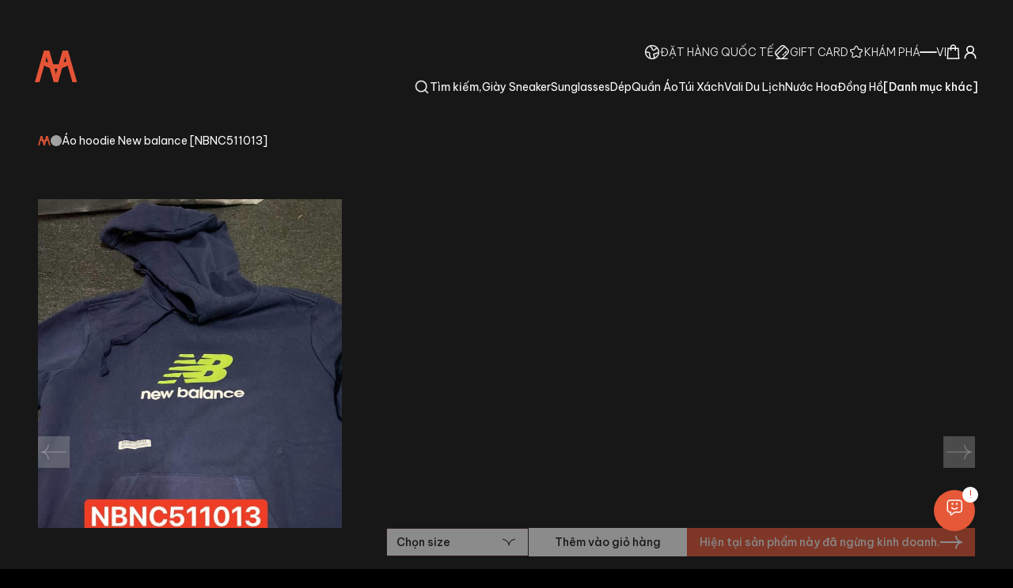

--- FILE ---
content_type: application/javascript; charset=UTF-8
request_url: https://minhshop.vn/_next/static/chunks/7990-2d906345c747efa9.js
body_size: 3167
content:
"use strict";(self.webpackChunk_N_E=self.webpackChunk_N_E||[]).push([[7990],{47075:function(e,t,r){r.d(t,{F7:function(){return b}});var n,u,a,o,i,c=r(37250);function l(){}function f(e){return!!(e||"").match(/\d/)}function s(e,t){return Array(t+1).join(e)}function v(e,t){if(e.value=e.value,null!==e){if(e.createTextRange){var r=e.createTextRange();return r.move("character",t),r.select(),!0}return e.selectionStart||0===e.selectionStart?(e.focus(),e.setSelectionRange(t,t),!0):(e.focus(),!1)}}(n=i||(i={})).event="event",n.props="prop";var d=(u=function(e,t){for(var r=0,n=0,u=e.length,a=t.length;e[r]===t[r]&&r<u;)r++;for(;e[u-1-n]===t[a-1-n]&&a-n>r&&u-n>r;)n++;return{from:{start:r,end:u-n},to:{start:r,end:a-n}}},o=void 0,function(){for(var e=[],t=arguments.length;t--;)e[t]=arguments[t];return a&&e.length===a.length&&e.every(function(e,t){return e===a[t]})?o:(a=e,o=u.apply(void 0,e))}),m=function(e,t){var r=Math.min(e.selectionStart,t);return{from:{start:r,end:e.selectionEnd},to:{start:r,end:t}}};function g(e){return Math.max(e.selectionStart,e.selectionEnd)}function p(e){var t=e.currentValue,r=e.formattedValue,n=e.currentValueIndex,u=e.formattedValueIndex;return t[n]===r[u]}function h(e,t,r,n){var u=e.length;if(t=Math.min(Math.max(t,0),u),"left"===n){for(;t>=0&&!r[t];)t--;-1===t&&(t=r.indexOf(!0))}else{for(;t<=u&&!r[t];)t++;t>u&&(t=r.lastIndexOf(!0))}return -1===t&&(t=u),t}function y(e){for(var t=Array.from({length:e.length+1}).map(function(){return!0}),r=0,n=t.length;r<n;r++)t[r]=!!(f(e[r])||f(e[r-1]));return t}function V(e){return e.replace(/[^0-9]/g,"")}function S(e){return e}function b(e){var t,r,n,u,a,o,b,T,E,A,O,x,w,C,I,R=e.type;void 0===R&&(R="text");var j=e.displayType;void 0===j&&(j="input");var M=e.customInput,F=e.renderText,N=e.getInputRef,k=e.format;void 0===k&&(k=S);var D=e.removeFormatting;void 0===D&&(D=V);var B=e.defaultValue,P=e.valueIsNumericString,L=e.onValueChange,_=e.isAllowed,K=e.onChange;void 0===K&&(K=l);var U=e.onKeyDown;void 0===U&&(U=l);var q=e.onMouseUp;void 0===q&&(q=l);var W=e.onFocus;void 0===W&&(W=l);var z=e.onBlur;void 0===z&&(z=l);var G=e.value,H=e.getCaretBoundary;void 0===H&&(H=y);var J=e.isValidInputCharacter;void 0===J&&(J=f);var Q=e.isCharacterSame,X=function(e,t){var r={};for(var n in e)Object.prototype.hasOwnProperty.call(e,n)&&0>t.indexOf(n)&&(r[n]=e[n]);if(null!=e&&"function"==typeof Object.getOwnPropertySymbols)for(var u=0,n=Object.getOwnPropertySymbols(e);u<n.length;u++)0>t.indexOf(n[u])&&Object.prototype.propertyIsEnumerable.call(e,n[u])&&(r[n[u]]=e[n[u]]);return r}(e,["type","displayType","customInput","renderText","getInputRef","format","removeFormatting","defaultValue","valueIsNumericString","onValueChange","isAllowed","onChange","onKeyDown","onMouseUp","onFocus","onBlur","value","getCaretBoundary","isValidInputCharacter","isCharacterSame"]),Y=(t=G,r=B,n=!!P,u=k,a=D,void 0===(o=L)&&(o=l),E=(b=function(e,t){var r,n;return null==e||"number"==typeof e&&isNaN(e)||"number"==typeof e&&!isFinite(e)?(n="",r=""):r="number"==typeof e||t?u(n="number"==typeof e?function(e){var t=e+"",r="-"===t[0]?"-":"";r&&(t=t.substring(1));var n=t.split(/[eE]/g),u=n[0],a=n[1];if(!(a=Number(a)))return r+u;u=u.replace(".","");var o=1+a,i=u.length;return o<0?u="0."+s("0",Math.abs(o))+u:o>=i?u+=s("0",o-i):u=(u.substring(0,o)||"0")+"."+u.substring(o),r+u}(e):e):u(n=a(e,void 0)),{formattedValue:r,numAsString:n}},(T=(0,c.useRef)(b)).current=b,(0,c.useRef)(function(){for(var e=[],t=arguments.length;t--;)e[t]=arguments[t];return T.current.apply(T,e)}).current),O=(A=(0,c.useState)(function(){return E(null==t?r:t,n)}))[0],x=A[1],w=t,C=n,null==t&&(w=O.numAsString,C=!0),I=E(w,C),(0,c.useMemo)(function(){x(I)},[I.formattedValue]),[O,function(e,t){e.formattedValue!==O.formattedValue&&x({formattedValue:e.formattedValue,numAsString:e.value}),o(e,t)}]),Z=Y[0],$=Z.formattedValue,ee=Z.numAsString,et=Y[1],er=(0,c.useRef)(),en=(0,c.useRef)({formattedValue:$,numAsString:ee}),eu=function(e,t){en.current={formattedValue:e.formattedValue,numAsString:e.value},et(e,t)},ea=(0,c.useState)(!1),eo=ea[0],ei=ea[1],ec=(0,c.useRef)(null),el=(0,c.useRef)({setCaretTimeout:null,focusTimeout:null});(0,c.useEffect)(function(){return ei(!0),function(){clearTimeout(el.current.setCaretTimeout),clearTimeout(el.current.focusTimeout)}},[]);var ef=k,es=function(e,t){var r=parseFloat(t);return{formattedValue:e,value:t,floatValue:isNaN(r)?void 0:r}},ev=function(e,t,r){(0!==e.selectionStart||e.selectionEnd!==e.value.length)&&(v(e,t),el.current.setCaretTimeout=setTimeout(function(){e.value===r&&e.selectionStart!==t&&v(e,t)},0))},ed=function(e,t,r){return h(e,t,H(e),r)},em=function(e,t,r){var n=H(t),u=function(e,t,r,n,u,a,o){void 0===o&&(o=p);var i=u.findIndex(function(e){return e}),c=e.slice(0,i);t||r.startsWith(c)||(t=c,r=c+r,n+=c.length);for(var l=r.length,f=e.length,s={},v=Array(l),d=0;d<l;d++){v[d]=-1;for(var m=0;m<f;m++)if(o({currentValue:r,lastValue:t,formattedValue:e,currentValueIndex:d,formattedValueIndex:m})&&!0!==s[m]){v[d]=m,s[m]=!0;break}}for(var g=n;g<l&&(-1===v[g]||!a(r[g]));)g++;var h=g===l||-1===v[g]?f:v[g];for(g=n-1;g>0&&-1===v[g];)g--;var y=-1===g||-1===v[g]?0:v[g]+1;return y>h?h:n-y<h-n?y:h}(t,$,e,r,n,J,Q);return h(t,u,n)},eg=function(e){var t,r=e.formattedValue;void 0===r&&(r="");var n=e.input,u=e.source,a=e.event,o=e.numAsString;if(n){var i=e.inputValue||n.value,c=g(n);n.value=r,void 0!==(t=em(i,r,c))&&ev(n,t,r)}r!==$&&eu(es(r,o),{event:a,source:u})};(0,c.useEffect)(function(){var e=en.current,t=e.formattedValue,r=e.numAsString;($!==t||ee!==r)&&eu(es($,ee),{event:void 0,source:i.props})},[$,ee]);var ep=ec.current?g(ec.current):void 0;("undefined"!=typeof window?c.useLayoutEffect:c.useEffect)(function(){var e=ec.current;if($!==en.current.formattedValue&&e){var t=em(en.current.formattedValue,$,ep);e.value=$,ev(e,t,$)}},[$]);var eh=function(e,t,r){var n=t.target,u=Object.assign(Object.assign({},er.current?m(er.current,n.selectionEnd):d($,e)),{lastValue:$}),a=D(e,u),o=ef(a);if(a=D(o,void 0),_&&!_(es(o,a))){var i=t.target,c=em(e,$,g(i));return i.value=$,ev(i,c,$),!1}return eg({formattedValue:o,numAsString:a,inputValue:e,event:t,source:r,input:t.target}),!0},ey=function(e,t){void 0===t&&(t=0);var r=e.selectionStart,n=e.selectionEnd;er.current={selectionStart:r,selectionEnd:n+t}},eV=Object.assign({inputMode:eo&&"undefined"!=typeof navigator&&!(navigator.platform&&/iPhone|iPod/.test(navigator.platform))?"numeric":void 0},X,{type:R,value:$,onChange:function(e){eh(e.target.value,e,i.event)&&K(e),er.current=void 0},onKeyDown:function(e){var t,r=e.target,n=e.key,u=r.selectionStart,a=r.selectionEnd,o=r.value;void 0===o&&(o=""),"ArrowLeft"===n||"Backspace"===n?t=Math.max(u-1,0):"ArrowRight"===n?t=Math.min(u+1,o.length):"Delete"===n&&(t=u);var i=0;"Delete"===n&&u===a&&(i=1);var c="ArrowLeft"===n||"ArrowRight"===n;if(void 0===t||u!==a&&!c){U(e),ey(r,i);return}var l=t;c?(l=ed(o,t,"ArrowLeft"===n?"left":"right"))!==t&&e.preventDefault():"Delete"!==n||J(o[t])?"Backspace"!==n||J(o[t])||(l=ed(o,t,"left")):l=ed(o,t,"right"),l!==t&&ev(r,l,o),U(e),ey(r,i)},onMouseUp:function(e){var t=e.target,r=function(){var e=t.selectionStart,r=t.selectionEnd,n=t.value;if(void 0===n&&(n=""),e===r){var u=ed(n,e);u!==e&&ev(t,u,n)}};r(),requestAnimationFrame(function(){r()}),q(e),ey(t)},onFocus:function(e){e.persist&&e.persist();var t=e.target,r=e.currentTarget;ec.current=t,el.current.focusTimeout=setTimeout(function(){var n=t.selectionStart,u=t.selectionEnd,a=t.value;void 0===a&&(a="");var o=ed(a,n);o===n||0===n&&u===a.length||ev(t,o,a),W(Object.assign(Object.assign({},e),{currentTarget:r}))},0)},onBlur:function(e){ec.current=null,clearTimeout(el.current.focusTimeout),clearTimeout(el.current.setCaretTimeout),z(e)}});return"text"===j?F?c.createElement(c.Fragment,null,F($,X)||null):c.createElement("span",Object.assign({},X,{ref:N}),$):M?c.createElement(M,Object.assign({},eV,{ref:N})):c.createElement("input",Object.assign({},eV,{ref:N}))}},6788:function(e,t,r){r.d(t,{D:function(){return u}});var n=r(37250);function u(e){let t=n.useRef({value:e,previous:e});return n.useMemo(()=>(t.current.value!==e&&(t.current.previous=t.current.value,t.current.value=e),t.current.previous),[e])}}}]);

--- FILE ---
content_type: text/x-component
request_url: https://minhshop.vn/danh-muc-san-pham/giay-sneaker-12?_rsc=f4xaa
body_size: 96
content:
0:["GcTN6UMQjIOkIMd4qjR0g",[["children",["locale","vi","d"],"children","(public)","children","danh-muc-san-pham",["danh-muc-san-pham",{"children":[["slugs","giay-sneaker-12","oc"],{"children":["__PAGE__",{}]}]}],null,null]]]


--- FILE ---
content_type: text/x-component
request_url: https://minhshop.vn/danh-sach-bai-viet?_rsc=f4xaa
body_size: 70
content:
0:["GcTN6UMQjIOkIMd4qjR0g",[["children",["locale","vi","d"],"children","(public)","children","danh-sach-bai-viet",["danh-sach-bai-viet",{"children":["__PAGE__",{}]}],null,null]]]


--- FILE ---
content_type: application/javascript; charset=UTF-8
request_url: https://minhshop.vn/_next/static/chunks/641-32e18b005e6fa623.js
body_size: 6423
content:
"use strict";(self.webpackChunk_N_E=self.webpackChunk_N_E||[]).push([[641],{70641:function(e,r,n){n.d(r,{oC:function(){return e8},VY:function(){return e6},ZA:function(){return e3},ck:function(){return e4},wU:function(){return re},__:function(){return e7},Uv:function(){return e2},Ee:function(){return e9},Rk:function(){return e5},fC:function(){return e0},Z0:function(){return rr},Tr:function(){return rn},tu:function(){return ro},fF:function(){return rt},xz:function(){return e1}});var t=n(37250),o=n(11751),a=n(10322),u=n(28602),l=n(906),i=n(41465),c=n(17406),d=n(68329),s=n(93069),f=n(62341),p=n(33147),v=n(91778),h=n(22025),g=n(28738),m=n(35510),w=n(11689),x=n(44487),M=n(20989),y=n(4542),j=n(51121),b=n(316),C=["Enter"," "],R=["ArrowUp","PageDown","End"],D=["ArrowDown","PageUp","Home",...R],_={ltr:[...C,"ArrowRight"],rtl:[...C,"ArrowLeft"]},k={ltr:["ArrowLeft"],rtl:["ArrowRight"]},I="Menu",[P,E,T]=(0,c.B)(I),[S,F]=(0,u.b)(I,[T,h.D7,w.Pc]),N=(0,h.D7)(),A=(0,w.Pc)(),[O,L]=S(I),[K,V]=S(I),G=e=>{let{__scopeMenu:r,open:n=!1,children:o,dir:a,onOpenChange:u,modal:l=!0}=e,i=N(r),[c,s]=t.useState(null),f=t.useRef(!1),p=(0,M.W)(u),v=(0,d.gm)(a);return t.useEffect(()=>{let e=()=>{f.current=!0,document.addEventListener("pointerdown",r,{capture:!0,once:!0}),document.addEventListener("pointermove",r,{capture:!0,once:!0})},r=()=>f.current=!1;return document.addEventListener("keydown",e,{capture:!0}),()=>{document.removeEventListener("keydown",e,{capture:!0}),document.removeEventListener("pointerdown",r,{capture:!0}),document.removeEventListener("pointermove",r,{capture:!0})}},[]),(0,b.jsx)(h.fC,{...i,children:(0,b.jsx)(O,{scope:r,open:n,onOpenChange:p,content:c,onContentChange:s,children:(0,b.jsx)(K,{scope:r,onClose:t.useCallback(()=>p(!1),[p]),isUsingKeyboardRef:f,dir:v,modal:l,children:o})})})};G.displayName=I;var W=t.forwardRef((e,r)=>{let{__scopeMenu:n,...t}=e,o=N(n);return(0,b.jsx)(h.ee,{...o,...t,ref:r})});W.displayName="MenuAnchor";var U="MenuPortal",[B,z]=S(U,{forceMount:void 0}),X=e=>{let{__scopeMenu:r,forceMount:n,children:t,container:o}=e,a=L(U,r);return(0,b.jsx)(B,{scope:r,forceMount:n,children:(0,b.jsx)(m.z,{present:n||a.open,children:(0,b.jsx)(g.h,{asChild:!0,container:o,children:t})})})};X.displayName=U;var Z="MenuContent",[Y,H]=S(Z),q=t.forwardRef((e,r)=>{let n=z(Z,e.__scopeMenu),{forceMount:t=n.forceMount,...o}=e,a=L(Z,e.__scopeMenu),u=V(Z,e.__scopeMenu);return(0,b.jsx)(P.Provider,{scope:e.__scopeMenu,children:(0,b.jsx)(m.z,{present:t||a.open,children:(0,b.jsx)(P.Slot,{scope:e.__scopeMenu,children:u.modal?(0,b.jsx)(J,{...o,ref:r}):(0,b.jsx)(Q,{...o,ref:r})})})})}),J=t.forwardRef((e,r)=>{let n=L(Z,e.__scopeMenu),u=t.useRef(null),l=(0,a.e)(r,u);return t.useEffect(()=>{let e=u.current;if(e)return(0,y.Ry)(e)},[]),(0,b.jsx)(ee,{...e,ref:l,trapFocus:n.open,disableOutsidePointerEvents:n.open,disableOutsideScroll:!0,onFocusOutside:(0,o.Mj)(e.onFocusOutside,e=>e.preventDefault(),{checkForDefaultPrevented:!1}),onDismiss:()=>n.onOpenChange(!1)})}),Q=t.forwardRef((e,r)=>{let n=L(Z,e.__scopeMenu);return(0,b.jsx)(ee,{...e,ref:r,trapFocus:!1,disableOutsidePointerEvents:!1,disableOutsideScroll:!1,onDismiss:()=>n.onOpenChange(!1)})}),$=(0,x.Z8)("MenuContent.ScrollLock"),ee=t.forwardRef((e,r)=>{let{__scopeMenu:n,loop:u=!1,trapFocus:l,onOpenAutoFocus:i,onCloseAutoFocus:c,disableOutsidePointerEvents:d,onEntryFocus:v,onEscapeKeyDown:g,onPointerDownOutside:m,onFocusOutside:x,onInteractOutside:M,onDismiss:y,disableOutsideScroll:C,..._}=e,k=L(Z,n),I=V(Z,n),P=N(n),T=A(n),S=E(n),[F,O]=t.useState(null),K=t.useRef(null),G=(0,a.e)(r,K,k.onContentChange),W=t.useRef(0),U=t.useRef(""),B=t.useRef(0),z=t.useRef(null),X=t.useRef("right"),H=t.useRef(0),q=C?j.Z:t.Fragment,J=e=>{var r,n;let t=U.current+e,o=S().filter(e=>!e.disabled),a=document.activeElement,u=null===(r=o.find(e=>e.ref.current===a))||void 0===r?void 0:r.textValue,l=function(e,r,n){var t;let o=r.length>1&&Array.from(r).every(e=>e===r[0])?r[0]:r,a=(t=Math.max(n?e.indexOf(n):-1,0),e.map((r,n)=>e[(t+n)%e.length]));1===o.length&&(a=a.filter(e=>e!==n));let u=a.find(e=>e.toLowerCase().startsWith(o.toLowerCase()));return u!==n?u:void 0}(o.map(e=>e.textValue),t,u),i=null===(n=o.find(e=>e.textValue===l))||void 0===n?void 0:n.ref.current;!function e(r){U.current=r,window.clearTimeout(W.current),""!==r&&(W.current=window.setTimeout(()=>e(""),1e3))}(t),i&&setTimeout(()=>i.focus())};t.useEffect(()=>()=>window.clearTimeout(W.current),[]),(0,f.EW)();let Q=t.useCallback(e=>{var r,n,t;return X.current===(null===(r=z.current)||void 0===r?void 0:r.side)&&!!(t=null===(n=z.current)||void 0===n?void 0:n.area)&&function(e,r){let{x:n,y:t}=e,o=!1;for(let e=0,a=r.length-1;e<r.length;a=e++){let u=r[e],l=r[a],i=u.x,c=u.y,d=l.x,s=l.y;c>t!=s>t&&n<(d-i)*(t-c)/(s-c)+i&&(o=!o)}return o}({x:e.clientX,y:e.clientY},t)},[]);return(0,b.jsx)(Y,{scope:n,searchRef:U,onItemEnter:t.useCallback(e=>{Q(e)&&e.preventDefault()},[Q]),onItemLeave:t.useCallback(e=>{var r;Q(e)||(null===(r=K.current)||void 0===r||r.focus(),O(null))},[Q]),onTriggerLeave:t.useCallback(e=>{Q(e)&&e.preventDefault()},[Q]),pointerGraceTimerRef:B,onPointerGraceIntentChange:t.useCallback(e=>{z.current=e},[]),children:(0,b.jsx)(q,{...C?{as:$,allowPinchZoom:!0}:void 0,children:(0,b.jsx)(p.M,{asChild:!0,trapped:l,onMountAutoFocus:(0,o.Mj)(i,e=>{var r;e.preventDefault(),null===(r=K.current)||void 0===r||r.focus({preventScroll:!0})}),onUnmountAutoFocus:c,children:(0,b.jsx)(s.XB,{asChild:!0,disableOutsidePointerEvents:d,onEscapeKeyDown:g,onPointerDownOutside:m,onFocusOutside:x,onInteractOutside:M,onDismiss:y,children:(0,b.jsx)(w.fC,{asChild:!0,...T,dir:I.dir,orientation:"vertical",loop:u,currentTabStopId:F,onCurrentTabStopIdChange:O,onEntryFocus:(0,o.Mj)(v,e=>{I.isUsingKeyboardRef.current||e.preventDefault()}),preventScrollOnEntryFocus:!0,children:(0,b.jsx)(h.VY,{role:"menu","aria-orientation":"vertical","data-state":ek(k.open),"data-radix-menu-content":"",dir:I.dir,...P,..._,ref:G,style:{outline:"none",..._.style},onKeyDown:(0,o.Mj)(_.onKeyDown,e=>{let r=e.target.closest("[data-radix-menu-content]")===e.currentTarget,n=e.ctrlKey||e.altKey||e.metaKey,t=1===e.key.length;r&&("Tab"===e.key&&e.preventDefault(),!n&&t&&J(e.key));let o=K.current;if(e.target!==o||!D.includes(e.key))return;e.preventDefault();let a=S().filter(e=>!e.disabled).map(e=>e.ref.current);R.includes(e.key)&&a.reverse(),function(e){let r=document.activeElement;for(let n of e)if(n===r||(n.focus(),document.activeElement!==r))return}(a)}),onBlur:(0,o.Mj)(e.onBlur,e=>{e.currentTarget.contains(e.target)||(window.clearTimeout(W.current),U.current="")}),onPointerMove:(0,o.Mj)(e.onPointerMove,eE(e=>{let r=e.target,n=H.current!==e.clientX;if(e.currentTarget.contains(r)&&n){let r=e.clientX>H.current?"right":"left";X.current=r,H.current=e.clientX}}))})})})})})})});q.displayName=Z;var er=t.forwardRef((e,r)=>{let{__scopeMenu:n,...t}=e;return(0,b.jsx)(i.WV.div,{role:"group",...t,ref:r})});er.displayName="MenuGroup";var en=t.forwardRef((e,r)=>{let{__scopeMenu:n,...t}=e;return(0,b.jsx)(i.WV.div,{...t,ref:r})});en.displayName="MenuLabel";var et="MenuItem",eo="menu.itemSelect",ea=t.forwardRef((e,r)=>{let{disabled:n=!1,onSelect:u,...l}=e,c=t.useRef(null),d=V(et,e.__scopeMenu),s=H(et,e.__scopeMenu),f=(0,a.e)(r,c),p=t.useRef(!1);return(0,b.jsx)(eu,{...l,ref:f,disabled:n,onClick:(0,o.Mj)(e.onClick,()=>{let e=c.current;if(!n&&e){let r=new CustomEvent(eo,{bubbles:!0,cancelable:!0});e.addEventListener(eo,e=>null==u?void 0:u(e),{once:!0}),(0,i.jH)(e,r),r.defaultPrevented?p.current=!1:d.onClose()}}),onPointerDown:r=>{var n;null===(n=e.onPointerDown)||void 0===n||n.call(e,r),p.current=!0},onPointerUp:(0,o.Mj)(e.onPointerUp,e=>{var r;p.current||null===(r=e.currentTarget)||void 0===r||r.click()}),onKeyDown:(0,o.Mj)(e.onKeyDown,e=>{let r=""!==s.searchRef.current;!n&&(!r||" "!==e.key)&&C.includes(e.key)&&(e.currentTarget.click(),e.preventDefault())})})});ea.displayName=et;var eu=t.forwardRef((e,r)=>{let{__scopeMenu:n,disabled:u=!1,textValue:l,...c}=e,d=H(et,n),s=A(n),f=t.useRef(null),p=(0,a.e)(r,f),[v,h]=t.useState(!1),[g,m]=t.useState("");return t.useEffect(()=>{let e=f.current;if(e){var r;m((null!==(r=e.textContent)&&void 0!==r?r:"").trim())}},[c.children]),(0,b.jsx)(P.ItemSlot,{scope:n,disabled:u,textValue:null!=l?l:g,children:(0,b.jsx)(w.ck,{asChild:!0,...s,focusable:!u,children:(0,b.jsx)(i.WV.div,{role:"menuitem","data-highlighted":v?"":void 0,"aria-disabled":u||void 0,"data-disabled":u?"":void 0,...c,ref:p,onPointerMove:(0,o.Mj)(e.onPointerMove,eE(e=>{u?d.onItemLeave(e):(d.onItemEnter(e),e.defaultPrevented||e.currentTarget.focus({preventScroll:!0}))})),onPointerLeave:(0,o.Mj)(e.onPointerLeave,eE(e=>d.onItemLeave(e))),onFocus:(0,o.Mj)(e.onFocus,()=>h(!0)),onBlur:(0,o.Mj)(e.onBlur,()=>h(!1))})})})}),el=t.forwardRef((e,r)=>{let{checked:n=!1,onCheckedChange:t,...a}=e;return(0,b.jsx)(eh,{scope:e.__scopeMenu,checked:n,children:(0,b.jsx)(ea,{role:"menuitemcheckbox","aria-checked":eI(n)?"mixed":n,...a,ref:r,"data-state":eP(n),onSelect:(0,o.Mj)(a.onSelect,()=>null==t?void 0:t(!!eI(n)||!n),{checkForDefaultPrevented:!1})})})});el.displayName="MenuCheckboxItem";var ei="MenuRadioGroup",[ec,ed]=S(ei,{value:void 0,onValueChange:()=>{}}),es=t.forwardRef((e,r)=>{let{value:n,onValueChange:t,...o}=e,a=(0,M.W)(t);return(0,b.jsx)(ec,{scope:e.__scopeMenu,value:n,onValueChange:a,children:(0,b.jsx)(er,{...o,ref:r})})});es.displayName=ei;var ef="MenuRadioItem",ep=t.forwardRef((e,r)=>{let{value:n,...t}=e,a=ed(ef,e.__scopeMenu),u=n===a.value;return(0,b.jsx)(eh,{scope:e.__scopeMenu,checked:u,children:(0,b.jsx)(ea,{role:"menuitemradio","aria-checked":u,...t,ref:r,"data-state":eP(u),onSelect:(0,o.Mj)(t.onSelect,()=>{var e;return null===(e=a.onValueChange)||void 0===e?void 0:e.call(a,n)},{checkForDefaultPrevented:!1})})})});ep.displayName=ef;var ev="MenuItemIndicator",[eh,eg]=S(ev,{checked:!1}),em=t.forwardRef((e,r)=>{let{__scopeMenu:n,forceMount:t,...o}=e,a=eg(ev,n);return(0,b.jsx)(m.z,{present:t||eI(a.checked)||!0===a.checked,children:(0,b.jsx)(i.WV.span,{...o,ref:r,"data-state":eP(a.checked)})})});em.displayName=ev;var ew=t.forwardRef((e,r)=>{let{__scopeMenu:n,...t}=e;return(0,b.jsx)(i.WV.div,{role:"separator","aria-orientation":"horizontal",...t,ref:r})});ew.displayName="MenuSeparator";var ex=t.forwardRef((e,r)=>{let{__scopeMenu:n,...t}=e,o=N(n);return(0,b.jsx)(h.Eh,{...o,...t,ref:r})});ex.displayName="MenuArrow";var eM="MenuSub",[ey,ej]=S(eM),eb=e=>{let{__scopeMenu:r,children:n,open:o=!1,onOpenChange:a}=e,u=L(eM,r),l=N(r),[i,c]=t.useState(null),[d,s]=t.useState(null),f=(0,M.W)(a);return t.useEffect(()=>(!1===u.open&&f(!1),()=>f(!1)),[u.open,f]),(0,b.jsx)(h.fC,{...l,children:(0,b.jsx)(O,{scope:r,open:o,onOpenChange:f,content:d,onContentChange:s,children:(0,b.jsx)(ey,{scope:r,contentId:(0,v.M)(),triggerId:(0,v.M)(),trigger:i,onTriggerChange:c,children:n})})})};eb.displayName=eM;var eC="MenuSubTrigger",eR=t.forwardRef((e,r)=>{let n=L(eC,e.__scopeMenu),u=V(eC,e.__scopeMenu),l=ej(eC,e.__scopeMenu),i=H(eC,e.__scopeMenu),c=t.useRef(null),{pointerGraceTimerRef:d,onPointerGraceIntentChange:s}=i,f={__scopeMenu:e.__scopeMenu},p=t.useCallback(()=>{c.current&&window.clearTimeout(c.current),c.current=null},[]);return t.useEffect(()=>p,[p]),t.useEffect(()=>{let e=d.current;return()=>{window.clearTimeout(e),s(null)}},[d,s]),(0,b.jsx)(W,{asChild:!0,...f,children:(0,b.jsx)(eu,{id:l.triggerId,"aria-haspopup":"menu","aria-expanded":n.open,"aria-controls":l.contentId,"data-state":ek(n.open),...e,ref:(0,a.F)(r,l.onTriggerChange),onClick:r=>{var t;null===(t=e.onClick)||void 0===t||t.call(e,r),e.disabled||r.defaultPrevented||(r.currentTarget.focus(),n.open||n.onOpenChange(!0))},onPointerMove:(0,o.Mj)(e.onPointerMove,eE(r=>{i.onItemEnter(r),r.defaultPrevented||e.disabled||n.open||c.current||(i.onPointerGraceIntentChange(null),c.current=window.setTimeout(()=>{n.onOpenChange(!0),p()},100))})),onPointerLeave:(0,o.Mj)(e.onPointerLeave,eE(e=>{var r,t;p();let o=null===(r=n.content)||void 0===r?void 0:r.getBoundingClientRect();if(o){let r=null===(t=n.content)||void 0===t?void 0:t.dataset.side,a="right"===r,u=o[a?"left":"right"],l=o[a?"right":"left"];i.onPointerGraceIntentChange({area:[{x:e.clientX+(a?-5:5),y:e.clientY},{x:u,y:o.top},{x:l,y:o.top},{x:l,y:o.bottom},{x:u,y:o.bottom}],side:r}),window.clearTimeout(d.current),d.current=window.setTimeout(()=>i.onPointerGraceIntentChange(null),300)}else{if(i.onTriggerLeave(e),e.defaultPrevented)return;i.onPointerGraceIntentChange(null)}})),onKeyDown:(0,o.Mj)(e.onKeyDown,r=>{let t=""!==i.searchRef.current;if(!e.disabled&&(!t||" "!==r.key)&&_[u.dir].includes(r.key)){var o;n.onOpenChange(!0),null===(o=n.content)||void 0===o||o.focus(),r.preventDefault()}})})})});eR.displayName=eC;var eD="MenuSubContent",e_=t.forwardRef((e,r)=>{let n=z(Z,e.__scopeMenu),{forceMount:u=n.forceMount,...l}=e,i=L(Z,e.__scopeMenu),c=V(Z,e.__scopeMenu),d=ej(eD,e.__scopeMenu),s=t.useRef(null),f=(0,a.e)(r,s);return(0,b.jsx)(P.Provider,{scope:e.__scopeMenu,children:(0,b.jsx)(m.z,{present:u||i.open,children:(0,b.jsx)(P.Slot,{scope:e.__scopeMenu,children:(0,b.jsx)(ee,{id:d.contentId,"aria-labelledby":d.triggerId,...l,ref:f,align:"start",side:"rtl"===c.dir?"left":"right",disableOutsidePointerEvents:!1,disableOutsideScroll:!1,trapFocus:!1,onOpenAutoFocus:e=>{var r;c.isUsingKeyboardRef.current&&(null===(r=s.current)||void 0===r||r.focus()),e.preventDefault()},onCloseAutoFocus:e=>e.preventDefault(),onFocusOutside:(0,o.Mj)(e.onFocusOutside,e=>{e.target!==d.trigger&&i.onOpenChange(!1)}),onEscapeKeyDown:(0,o.Mj)(e.onEscapeKeyDown,e=>{c.onClose(),e.preventDefault()}),onKeyDown:(0,o.Mj)(e.onKeyDown,e=>{let r=e.currentTarget.contains(e.target),n=k[c.dir].includes(e.key);if(r&&n){var t;i.onOpenChange(!1),null===(t=d.trigger)||void 0===t||t.focus(),e.preventDefault()}})})})})})});function ek(e){return e?"open":"closed"}function eI(e){return"indeterminate"===e}function eP(e){return eI(e)?"indeterminate":e?"checked":"unchecked"}function eE(e){return r=>"mouse"===r.pointerType?e(r):void 0}e_.displayName=eD;var eT="DropdownMenu",[eS,eF]=(0,u.b)(eT,[F]),eN=F(),[eA,eO]=eS(eT),eL=e=>{let{__scopeDropdownMenu:r,children:n,dir:o,open:a,defaultOpen:u,onOpenChange:i,modal:c=!0}=e,d=eN(r),s=t.useRef(null),[f,p]=(0,l.T)({prop:a,defaultProp:null!=u&&u,onChange:i,caller:eT});return(0,b.jsx)(eA,{scope:r,triggerId:(0,v.M)(),triggerRef:s,contentId:(0,v.M)(),open:f,onOpenChange:p,onOpenToggle:t.useCallback(()=>p(e=>!e),[p]),modal:c,children:(0,b.jsx)(G,{...d,open:f,onOpenChange:p,dir:o,modal:c,children:n})})};eL.displayName=eT;var eK="DropdownMenuTrigger",eV=t.forwardRef((e,r)=>{let{__scopeDropdownMenu:n,disabled:t=!1,...u}=e,l=eO(eK,n),c=eN(n);return(0,b.jsx)(W,{asChild:!0,...c,children:(0,b.jsx)(i.WV.button,{type:"button",id:l.triggerId,"aria-haspopup":"menu","aria-expanded":l.open,"aria-controls":l.open?l.contentId:void 0,"data-state":l.open?"open":"closed","data-disabled":t?"":void 0,disabled:t,...u,ref:(0,a.F)(r,l.triggerRef),onPointerDown:(0,o.Mj)(e.onPointerDown,e=>{t||0!==e.button||!1!==e.ctrlKey||(l.onOpenToggle(),l.open||e.preventDefault())}),onKeyDown:(0,o.Mj)(e.onKeyDown,e=>{!t&&(["Enter"," "].includes(e.key)&&l.onOpenToggle(),"ArrowDown"===e.key&&l.onOpenChange(!0),["Enter"," ","ArrowDown"].includes(e.key)&&e.preventDefault())})})})});eV.displayName=eK;var eG=e=>{let{__scopeDropdownMenu:r,...n}=e,t=eN(r);return(0,b.jsx)(X,{...t,...n})};eG.displayName="DropdownMenuPortal";var eW="DropdownMenuContent",eU=t.forwardRef((e,r)=>{let{__scopeDropdownMenu:n,...a}=e,u=eO(eW,n),l=eN(n),i=t.useRef(!1);return(0,b.jsx)(q,{id:u.contentId,"aria-labelledby":u.triggerId,...l,...a,ref:r,onCloseAutoFocus:(0,o.Mj)(e.onCloseAutoFocus,e=>{var r;i.current||null===(r=u.triggerRef.current)||void 0===r||r.focus(),i.current=!1,e.preventDefault()}),onInteractOutside:(0,o.Mj)(e.onInteractOutside,e=>{let r=e.detail.originalEvent,n=0===r.button&&!0===r.ctrlKey,t=2===r.button||n;(!u.modal||t)&&(i.current=!0)}),style:{...e.style,"--radix-dropdown-menu-content-transform-origin":"var(--radix-popper-transform-origin)","--radix-dropdown-menu-content-available-width":"var(--radix-popper-available-width)","--radix-dropdown-menu-content-available-height":"var(--radix-popper-available-height)","--radix-dropdown-menu-trigger-width":"var(--radix-popper-anchor-width)","--radix-dropdown-menu-trigger-height":"var(--radix-popper-anchor-height)"}})});eU.displayName=eW;var eB=t.forwardRef((e,r)=>{let{__scopeDropdownMenu:n,...t}=e,o=eN(n);return(0,b.jsx)(er,{...o,...t,ref:r})});eB.displayName="DropdownMenuGroup";var ez=t.forwardRef((e,r)=>{let{__scopeDropdownMenu:n,...t}=e,o=eN(n);return(0,b.jsx)(en,{...o,...t,ref:r})});ez.displayName="DropdownMenuLabel";var eX=t.forwardRef((e,r)=>{let{__scopeDropdownMenu:n,...t}=e,o=eN(n);return(0,b.jsx)(ea,{...o,...t,ref:r})});eX.displayName="DropdownMenuItem";var eZ=t.forwardRef((e,r)=>{let{__scopeDropdownMenu:n,...t}=e,o=eN(n);return(0,b.jsx)(el,{...o,...t,ref:r})});eZ.displayName="DropdownMenuCheckboxItem";var eY=t.forwardRef((e,r)=>{let{__scopeDropdownMenu:n,...t}=e,o=eN(n);return(0,b.jsx)(es,{...o,...t,ref:r})});eY.displayName="DropdownMenuRadioGroup";var eH=t.forwardRef((e,r)=>{let{__scopeDropdownMenu:n,...t}=e,o=eN(n);return(0,b.jsx)(ep,{...o,...t,ref:r})});eH.displayName="DropdownMenuRadioItem";var eq=t.forwardRef((e,r)=>{let{__scopeDropdownMenu:n,...t}=e,o=eN(n);return(0,b.jsx)(em,{...o,...t,ref:r})});eq.displayName="DropdownMenuItemIndicator";var eJ=t.forwardRef((e,r)=>{let{__scopeDropdownMenu:n,...t}=e,o=eN(n);return(0,b.jsx)(ew,{...o,...t,ref:r})});eJ.displayName="DropdownMenuSeparator",t.forwardRef((e,r)=>{let{__scopeDropdownMenu:n,...t}=e,o=eN(n);return(0,b.jsx)(ex,{...o,...t,ref:r})}).displayName="DropdownMenuArrow";var eQ=t.forwardRef((e,r)=>{let{__scopeDropdownMenu:n,...t}=e,o=eN(n);return(0,b.jsx)(eR,{...o,...t,ref:r})});eQ.displayName="DropdownMenuSubTrigger";var e$=t.forwardRef((e,r)=>{let{__scopeDropdownMenu:n,...t}=e,o=eN(n);return(0,b.jsx)(e_,{...o,...t,ref:r,style:{...e.style,"--radix-dropdown-menu-content-transform-origin":"var(--radix-popper-transform-origin)","--radix-dropdown-menu-content-available-width":"var(--radix-popper-available-width)","--radix-dropdown-menu-content-available-height":"var(--radix-popper-available-height)","--radix-dropdown-menu-trigger-width":"var(--radix-popper-anchor-width)","--radix-dropdown-menu-trigger-height":"var(--radix-popper-anchor-height)"}})});e$.displayName="DropdownMenuSubContent";var e0=eL,e1=eV,e2=eG,e6=eU,e3=eB,e7=ez,e4=eX,e8=eZ,e9=eY,e5=eH,re=eq,rr=eJ,rn=e=>{let{__scopeDropdownMenu:r,children:n,open:t,onOpenChange:o,defaultOpen:a}=e,u=eN(r),[i,c]=(0,l.T)({prop:t,defaultProp:null!=a&&a,onChange:o,caller:"DropdownMenuSub"});return(0,b.jsx)(eb,{...u,open:i,onOpenChange:c,children:n})},rt=eQ,ro=e$},11689:function(e,r,n){n.d(r,{Pc:function(){return y},ck:function(){return E},fC:function(){return P}});var t=n(37250),o=n(11751),a=n(17406),u=n(10322),l=n(28602),i=n(91778),c=n(41465),d=n(20989),s=n(906),f=n(68329),p=n(316),v="rovingFocusGroup.onEntryFocus",h={bubbles:!1,cancelable:!0},g="RovingFocusGroup",[m,w,x]=(0,a.B)(g),[M,y]=(0,l.b)(g,[x]),[j,b]=M(g),C=t.forwardRef((e,r)=>(0,p.jsx)(m.Provider,{scope:e.__scopeRovingFocusGroup,children:(0,p.jsx)(m.Slot,{scope:e.__scopeRovingFocusGroup,children:(0,p.jsx)(R,{...e,ref:r})})}));C.displayName=g;var R=t.forwardRef((e,r)=>{let{__scopeRovingFocusGroup:n,orientation:a,loop:l=!1,dir:i,currentTabStopId:m,defaultCurrentTabStopId:x,onCurrentTabStopIdChange:M,onEntryFocus:y,preventScrollOnEntryFocus:b=!1,...C}=e,R=t.useRef(null),D=(0,u.e)(r,R),_=(0,f.gm)(i),[k,P]=(0,s.T)({prop:m,defaultProp:null!=x?x:null,onChange:M,caller:g}),[E,T]=t.useState(!1),S=(0,d.W)(y),F=w(n),N=t.useRef(!1),[A,O]=t.useState(0);return t.useEffect(()=>{let e=R.current;if(e)return e.addEventListener(v,S),()=>e.removeEventListener(v,S)},[S]),(0,p.jsx)(j,{scope:n,orientation:a,dir:_,loop:l,currentTabStopId:k,onItemFocus:t.useCallback(e=>P(e),[P]),onItemShiftTab:t.useCallback(()=>T(!0),[]),onFocusableItemAdd:t.useCallback(()=>O(e=>e+1),[]),onFocusableItemRemove:t.useCallback(()=>O(e=>e-1),[]),children:(0,p.jsx)(c.WV.div,{tabIndex:E||0===A?-1:0,"data-orientation":a,...C,ref:D,style:{outline:"none",...e.style},onMouseDown:(0,o.Mj)(e.onMouseDown,()=>{N.current=!0}),onFocus:(0,o.Mj)(e.onFocus,e=>{let r=!N.current;if(e.target===e.currentTarget&&r&&!E){let r=new CustomEvent(v,h);if(e.currentTarget.dispatchEvent(r),!r.defaultPrevented){let e=F().filter(e=>e.focusable);I([e.find(e=>e.active),e.find(e=>e.id===k),...e].filter(Boolean).map(e=>e.ref.current),b)}}N.current=!1}),onBlur:(0,o.Mj)(e.onBlur,()=>T(!1))})})}),D="RovingFocusGroupItem",_=t.forwardRef((e,r)=>{let{__scopeRovingFocusGroup:n,focusable:a=!0,active:u=!1,tabStopId:l,children:d,...s}=e,f=(0,i.M)(),v=l||f,h=b(D,n),g=h.currentTabStopId===v,x=w(n),{onFocusableItemAdd:M,onFocusableItemRemove:y,currentTabStopId:j}=h;return t.useEffect(()=>{if(a)return M(),()=>y()},[a,M,y]),(0,p.jsx)(m.ItemSlot,{scope:n,id:v,focusable:a,active:u,children:(0,p.jsx)(c.WV.span,{tabIndex:g?0:-1,"data-orientation":h.orientation,...s,ref:r,onMouseDown:(0,o.Mj)(e.onMouseDown,e=>{a?h.onItemFocus(v):e.preventDefault()}),onFocus:(0,o.Mj)(e.onFocus,()=>h.onItemFocus(v)),onKeyDown:(0,o.Mj)(e.onKeyDown,e=>{if("Tab"===e.key&&e.shiftKey){h.onItemShiftTab();return}if(e.target!==e.currentTarget)return;let r=function(e,r,n){var t;let o=(t=e.key,"rtl"!==n?t:"ArrowLeft"===t?"ArrowRight":"ArrowRight"===t?"ArrowLeft":t);if(!("vertical"===r&&["ArrowLeft","ArrowRight"].includes(o))&&!("horizontal"===r&&["ArrowUp","ArrowDown"].includes(o)))return k[o]}(e,h.orientation,h.dir);if(void 0!==r){if(e.metaKey||e.ctrlKey||e.altKey||e.shiftKey)return;e.preventDefault();let o=x().filter(e=>e.focusable).map(e=>e.ref.current);if("last"===r)o.reverse();else if("prev"===r||"next"===r){var n,t;"prev"===r&&o.reverse();let a=o.indexOf(e.currentTarget);o=h.loop?(n=o,t=a+1,n.map((e,r)=>n[(t+r)%n.length])):o.slice(a+1)}setTimeout(()=>I(o))}}),children:"function"==typeof d?d({isCurrentTabStop:g,hasTabStop:null!=j}):d})})});_.displayName=D;var k={ArrowLeft:"prev",ArrowUp:"prev",ArrowRight:"next",ArrowDown:"next",PageUp:"first",Home:"first",PageDown:"last",End:"last"};function I(e){let r=arguments.length>1&&void 0!==arguments[1]&&arguments[1],n=document.activeElement;for(let t of e)if(t===n||(t.focus({preventScroll:r}),document.activeElement!==n))return}var P=C,E=_}}]);

--- FILE ---
content_type: text/x-component
request_url: https://minhshop.vn/danh-muc-san-pham/nuoc-hoa-16?_rsc=f4xaa
body_size: 85
content:
0:["GcTN6UMQjIOkIMd4qjR0g",[["children",["locale","vi","d"],"children","(public)","children","danh-muc-san-pham",["danh-muc-san-pham",{"children":[["slugs","nuoc-hoa-16","oc"],{"children":["__PAGE__",{}]}]}],null,null]]]
